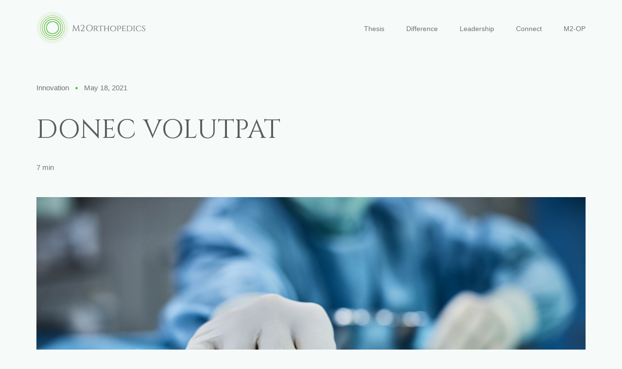

--- FILE ---
content_type: text/html; charset=UTF-8
request_url: https://www.m2orthopartners.com/hello-world/
body_size: 4876
content:
<!doctype html>
<html lang="en-US">
<head>
	<meta charset="UTF-8">
	<meta name="viewport" content="width=device-width, initial-scale=1">
	<link rel="profile" href="https://gmpg.org/xfn/11">

    <link rel="preconnect" href="https://fonts.googleapis.com">
    <link rel="preconnect" href="https://fonts.gstatic.com" crossorigin>
    <link href="https://fonts.googleapis.com/css2?family=Cinzel:wght@400;700&display=swap" rel="stylesheet">

	<title>Donec volutpat &#8211; M2 Orthopedics</title>
<meta name='robots' content='max-image-preview:large' />
<link rel='dns-prefetch' href='//s.w.org' />
<link rel="alternate" type="application/rss+xml" title="M2 Orthopedics &raquo; Feed" href="https://www.m2orthopartners.com/feed/" />
<link rel="alternate" type="application/rss+xml" title="M2 Orthopedics &raquo; Comments Feed" href="https://www.m2orthopartners.com/comments/feed/" />
<link rel="alternate" type="application/rss+xml" title="M2 Orthopedics &raquo; Donec volutpat Comments Feed" href="https://www.m2orthopartners.com/hello-world/feed/" />
		<script>
			window._wpemojiSettings = {"baseUrl":"https:\/\/s.w.org\/images\/core\/emoji\/13.1.0\/72x72\/","ext":".png","svgUrl":"https:\/\/s.w.org\/images\/core\/emoji\/13.1.0\/svg\/","svgExt":".svg","source":{"concatemoji":"https:\/\/www.m2orthopartners.com\/wp-includes\/js\/wp-emoji-release.min.js?ver=5.8.12"}};
			!function(e,a,t){var n,r,o,i=a.createElement("canvas"),p=i.getContext&&i.getContext("2d");function s(e,t){var a=String.fromCharCode;p.clearRect(0,0,i.width,i.height),p.fillText(a.apply(this,e),0,0);e=i.toDataURL();return p.clearRect(0,0,i.width,i.height),p.fillText(a.apply(this,t),0,0),e===i.toDataURL()}function c(e){var t=a.createElement("script");t.src=e,t.defer=t.type="text/javascript",a.getElementsByTagName("head")[0].appendChild(t)}for(o=Array("flag","emoji"),t.supports={everything:!0,everythingExceptFlag:!0},r=0;r<o.length;r++)t.supports[o[r]]=function(e){if(!p||!p.fillText)return!1;switch(p.textBaseline="top",p.font="600 32px Arial",e){case"flag":return s([127987,65039,8205,9895,65039],[127987,65039,8203,9895,65039])?!1:!s([55356,56826,55356,56819],[55356,56826,8203,55356,56819])&&!s([55356,57332,56128,56423,56128,56418,56128,56421,56128,56430,56128,56423,56128,56447],[55356,57332,8203,56128,56423,8203,56128,56418,8203,56128,56421,8203,56128,56430,8203,56128,56423,8203,56128,56447]);case"emoji":return!s([10084,65039,8205,55357,56613],[10084,65039,8203,55357,56613])}return!1}(o[r]),t.supports.everything=t.supports.everything&&t.supports[o[r]],"flag"!==o[r]&&(t.supports.everythingExceptFlag=t.supports.everythingExceptFlag&&t.supports[o[r]]);t.supports.everythingExceptFlag=t.supports.everythingExceptFlag&&!t.supports.flag,t.DOMReady=!1,t.readyCallback=function(){t.DOMReady=!0},t.supports.everything||(n=function(){t.readyCallback()},a.addEventListener?(a.addEventListener("DOMContentLoaded",n,!1),e.addEventListener("load",n,!1)):(e.attachEvent("onload",n),a.attachEvent("onreadystatechange",function(){"complete"===a.readyState&&t.readyCallback()})),(n=t.source||{}).concatemoji?c(n.concatemoji):n.wpemoji&&n.twemoji&&(c(n.twemoji),c(n.wpemoji)))}(window,document,window._wpemojiSettings);
		</script>
		<style>
img.wp-smiley,
img.emoji {
	display: inline !important;
	border: none !important;
	box-shadow: none !important;
	height: 1em !important;
	width: 1em !important;
	margin: 0 .07em !important;
	vertical-align: -0.1em !important;
	background: none !important;
	padding: 0 !important;
}
</style>
	<link rel='stylesheet' id='wp-block-library-css'  href='https://www.m2orthopartners.com/wp-includes/css/dist/block-library/style.min.css?ver=5.8.12' media='all' />
<link rel='stylesheet' id='coblocks-frontend-css'  href='https://www.m2orthopartners.com/wp-content/plugins/coblocks/dist/coblocks-style.css?ver=257ed163f6d3fe524e0586e72ea3f7f8' media='all' />
<link rel='stylesheet' id='m2-style-css'  href='https://www.m2orthopartners.com/wp-content/themes/m2/style.css?ver=1.0.0' media='all' />
<link rel="https://api.w.org/" href="https://www.m2orthopartners.com/wp-json/" /><link rel="alternate" type="application/json" href="https://www.m2orthopartners.com/wp-json/wp/v2/posts/1" /><link rel="EditURI" type="application/rsd+xml" title="RSD" href="https://www.m2orthopartners.com/xmlrpc.php?rsd" />
<link rel="wlwmanifest" type="application/wlwmanifest+xml" href="https://www.m2orthopartners.com/wp-includes/wlwmanifest.xml" /> 
<meta name="generator" content="WordPress 5.8.12" />
<link rel="canonical" href="https://www.m2orthopartners.com/hello-world/" />
<link rel='shortlink' href='https://www.m2orthopartners.com/?p=1' />
<link rel="alternate" type="application/json+oembed" href="https://www.m2orthopartners.com/wp-json/oembed/1.0/embed?url=https%3A%2F%2Fwww.m2orthopartners.com%2Fhello-world%2F" />
<link rel="alternate" type="text/xml+oembed" href="https://www.m2orthopartners.com/wp-json/oembed/1.0/embed?url=https%3A%2F%2Fwww.m2orthopartners.com%2Fhello-world%2F&#038;format=xml" />
<link rel="pingback" href="https://www.m2orthopartners.com/xmlrpc.php"><link rel="icon" href="https://www.m2orthopartners.com/wp-content/uploads/2021/10/cropped-cropped-logo-32x32.png" sizes="32x32" />
<link rel="icon" href="https://www.m2orthopartners.com/wp-content/uploads/2021/10/cropped-cropped-logo-192x192.png" sizes="192x192" />
<link rel="apple-touch-icon" href="https://www.m2orthopartners.com/wp-content/uploads/2021/10/cropped-cropped-logo-180x180.png" />
<meta name="msapplication-TileImage" content="https://www.m2orthopartners.com/wp-content/uploads/2021/10/cropped-cropped-logo-270x270.png" />
</head>

<body class="post-template-default single single-post postid-1 single-format-standard wp-custom-logo no-sidebar">
<div id="page" class="site">
	<a class="skip-link screen-reader-text" href="#primary">Skip to content</a>

	<header id="masthead" class="site-header">
		<div class="site-branding">
			<a href="https://www.m2orthopartners.com/" class="custom-logo-link" rel="home"><img width="450" height="132" src="https://www.m2orthopartners.com/wp-content/uploads/2021/11/M2_Green-White_Hor_Thick.png" class="custom-logo" alt="M2 Orthopedics" srcset="https://www.m2orthopartners.com/wp-content/uploads/2021/11/M2_Green-White_Hor_Thick.png 450w, https://www.m2orthopartners.com/wp-content/uploads/2021/11/M2_Green-White_Hor_Thick-300x88.png 300w" sizes="(max-width: 450px) 100vw, 450px" /></a>		</div><!-- .site-branding -->

		<nav id="site-navigation" class="main-navigation">
            <img class="menu-toggle menu-icon" src="https://www.m2orthopartners.com/wp-content/themes/m2/images/menu-icon.svg" alt="Menu Button" />
            <img class="menu-toggle close-icon" src="https://www.m2orthopartners.com/wp-content/themes/m2/images/close-icon.svg" alt="Menu Button" />
			<ul id="primary-menu" class="menu"><li id="menu-item-91" class="menu-item menu-item-type-custom menu-item-object-custom menu-item-91"><a href="/#thesis">Thesis</a></li>
<li id="menu-item-92" class="menu-item menu-item-type-custom menu-item-object-custom menu-item-92"><a href="/#difference">Difference</a></li>
<li id="menu-item-93" class="menu-item menu-item-type-custom menu-item-object-custom menu-item-93"><a href="/#leadership">Leadership</a></li>
<li id="menu-item-94" class="menu-item menu-item-type-custom menu-item-object-custom menu-item-94"><a href="#connect">Connect</a></li>
<li id="menu-item-216" class="menu-item menu-item-type-custom menu-item-object-custom menu-item-216"><a href="https://www.m2-op.com/">M2-OP</a></li>
</ul>		</nav><!-- #site-navigation -->
	</header><!-- #masthead -->
	<main id="primary" class="post-detail">
		<article id="post-1" class="post-1 post type-post status-publish format-standard has-post-thumbnail hentry category-innovation tag-innovation">
	<header class="post__header">
    <div class="post__meta">
                  <div class="post__category">Innovation</div>
      
            <div class="post__date">May 18, 2021</div>      
		</div>
		<h1 class="post__title">Donec volutpat</h1>		

              <div class="post__time-to-read">7 min</div>      
    	</header>

  <div class="post__thumbnail">
    <img width="1280" height="853" src="https://www.m2orthopartners.com/wp-content/uploads/2021/10/image002.jpg" class="attachment-post-thumbnail size-post-thumbnail wp-post-image" alt="" loading="lazy" srcset="https://www.m2orthopartners.com/wp-content/uploads/2021/10/image002.jpg 1280w, https://www.m2orthopartners.com/wp-content/uploads/2021/10/image002-300x200.jpg 300w, https://www.m2orthopartners.com/wp-content/uploads/2021/10/image002-1024x682.jpg 1024w, https://www.m2orthopartners.com/wp-content/uploads/2021/10/image002-768x512.jpg 768w" sizes="(max-width: 1280px) 100vw, 1280px" />    
  </div>	

	<div class="post__content">
    <div class="rte">
      
<p>Lorem ipsum dolor sit amet, consectetur adipiscing elit. Phasellus consequat sodales felis, ut blandit sapien mollis sed. Nam auctor nulla eu pharetra finibus. Sed eu urna dignissim, congue ligula a, interdum risus. Sed bibendum, nulla luctus fermentum venenatis, turpis tortor elementum arcu, vitae dapibus sapien mi cursus nunc. Aliquam imperdiet facilisis fringilla. Integer blandit enim ut metus laoreet, quis sagittis augue mattis. Vestibulum ante ipsum primis in faucibus orci luctus et ultrices posuere cubilia curae; Vivamus auctor lacus in gravida luctus. Cras facilisis lorem eu sapien ultrices bibendum.</p>
<p>Nullam purus magna, sagittis vitae tincidunt sed, suscipit in lacus. Aenean sit amet velit eget odio varius ultricies. Sed imperdiet eros a ipsum vestibulum, ut sodales nibh iaculis. Integer at risus dolor. In pharetra ex nulla, eu sagittis dui aliquet vel. Etiam tempor, mi eu egestas dictum, dui lacus porttitor neque, non commodo odio tellus in est. Aenean vehicula nunc nibh, quis blandit justo efficitur eu.</p>
<p>In vitae tincidunt purus, vitae tincidunt purus. Maecenas placerat, ante id vulputate ultricies, augue sem ullamcorper tellus, ac lacinia metus tellus eu felis. Etiam cursus felis nunc. Morbi sit amet pharetra mauris, sit amet lacinia magna. Donec volutpat, magna id ultrices vulputate, nisi ligula sodales libero, at condimentum odio est eget dui. Donec lacinia, lacus vitae tincidunt efficitur, augue enim tempus augue, sed mollis turpis nisl ut sapien. Vestibulum id placerat lorem.</p>
<p>Donec convallis, turpis ut rhoncus viverra, urna eros finibus est, vel placerat nibh erat sed risus. Curabitur condimentum lorem et arcu commodo, vitae porttitor tellus varius. Nam et mi blandit, aliquam lectus eget, efficitur est. Orci varius natoque penatibus et magnis dis parturient montes, nascetur ridiculus mus. Vestibulum at euismod sem. Morbi commodo lacus ut enim commodo placerat. In malesuada nec tortor a viverra.</p>
<p>Cras pharetra viverra magna ac elementum. Cras fermentum dictum sem. Pellentesque in porttitor lorem. Maecenas sollicitudin nunc sodales interdum interdum. Phasellus quis est in felis sollicitudin lobortis. Donec quis nisl sit amet tellus ultricies sagittis sagittis at neque. Nunc et convallis tortor. Phasellus sed est vitae velit rutrum tristique in at lectus. Vivamus non enim sapien. Nam dignissim vulputate pellentesque. Nunc dapibus tempus nunc, vitae consectetur nulla consequat in. Suspendisse odio turpis, porta vitae elementum ut, varius id diam. Etiam feugiat tellus vitae fringilla accumsan. Mauris ligula velit, faucibus nec lacus dictum, faucibus dictum elit.</p>
    </div>

    <footer class="post__footer">
      <button 
        class="clipboard"
        data-clipboard-text="https://www.m2orthopartners.com/hello-world/"
      >
        <i class="icon-copy"></i>
        <span>Copy Link</span>
      </button>     

      <div class="post__share">
        <div>Share</div>
        <nav>
          <ul>
            <li>
              <button data-platform="twitter">
                <i class="icon-twitter"></i>
              </button>
            </li>
            <li>
              <button data-platform="facebook">
                <i class="icon-facebook"></i>
              </button>
            </li>
            <li>
              <button data-platform="linkedin">
                <i class="icon-linkedin"></i>
              </button>
            </li>
          </ul>
        </nav>
      </div>      
	  </footer>

    <div class="newsletter-cta">
      <h3>Sign up for our Newsletter</h3>
      <p>Donec vel dapibus nunc, at mattis ex. Aenean et mauris vitae neque aliquam venenatis. Fusce quis posuere ante. </p>
      <form action="https://m2orthopartners.us10.list-manage.com/subscribe/post?u=33e7e786dba917a9456d2700d&amp;id=47084e51a1&amp;f_id=00f3d1e5f0" method="post" id="mc-embedded-subscribe-form" name="mc-embedded-subscribe-form" class="validate" target="_self">
        <input placeholder="Enter your email" name="EMAIL" />
        <button>Sign Up</button>
      </form>
    </div>    
	</div>	
</article>



            
          <div class="related-articles">
        <div class="related-articles__header">
          <h2>Related Articles</h2>
        </div>
        <div id="posts-grid">
                                            
<div class="post-card">
        <div class="post-card__category">Innovation</div>
  
  <div class="post-card__thumbnail">        
    <a href="https://www.m2orthopartners.com/ut-aliquam-felis-vitae-luctus-pulvinar/">
      <img width="1280" height="853" src="https://www.m2orthopartners.com/wp-content/uploads/2021/10/image001.jpg" class="attachment-post-thumbnail size-post-thumbnail wp-post-image" alt="" loading="lazy" srcset="https://www.m2orthopartners.com/wp-content/uploads/2021/10/image001.jpg 1280w, https://www.m2orthopartners.com/wp-content/uploads/2021/10/image001-300x200.jpg 300w, https://www.m2orthopartners.com/wp-content/uploads/2021/10/image001-1024x682.jpg 1024w, https://www.m2orthopartners.com/wp-content/uploads/2021/10/image001-768x512.jpg 768w" sizes="(max-width: 1280px) 100vw, 1280px" />    
    </a>
  </div>
  
  <div class="post-card__meta">
    <h3>
      <a href="https://www.m2orthopartners.com/ut-aliquam-felis-vitae-luctus-pulvinar/">
        Ut aliquam felis vitae luctus pulvinar      </a>
    </h3>

              <div class="post-card__description">
        Lorem ipsum dolor sit amet, consectetur adipiscing elit. Sed non placerat odio. Proin nisl eros, mattis sit amet diam eget, fringilla dictum augue. Proin vestibulum iaculis est in ultricies. Etiam pulvinar sem sit amet quam eleifend tempor. Aliquam fringilla bibendum arcu, sit amet blandit lorem dapibus in. In at sem odio. Nullam lobortis non dui      </div>
    
    <a class="post-card__read" href="https://www.m2orthopartners.com/ut-aliquam-felis-vitae-luctus-pulvinar/">
      <img src="https://www.m2orthopartners.com/wp-content/themes/m2/images/green-arrow.png" alt="arrow navigation" /> <span>Read More</span>
    </a>
  </div>  
</div>
                                  
<div class="post-card">
        <div class="post-card__category">Innovation</div>
  
  <div class="post-card__thumbnail">        
    <a href="https://www.m2orthopartners.com/nunc-aliquam-mauris-at-tempus-lacini/">
      <img width="1280" height="853" src="https://www.m2orthopartners.com/wp-content/uploads/2021/10/image002.jpg" class="attachment-post-thumbnail size-post-thumbnail wp-post-image" alt="" loading="lazy" srcset="https://www.m2orthopartners.com/wp-content/uploads/2021/10/image002.jpg 1280w, https://www.m2orthopartners.com/wp-content/uploads/2021/10/image002-300x200.jpg 300w, https://www.m2orthopartners.com/wp-content/uploads/2021/10/image002-1024x682.jpg 1024w, https://www.m2orthopartners.com/wp-content/uploads/2021/10/image002-768x512.jpg 768w" sizes="(max-width: 1280px) 100vw, 1280px" />    
    </a>
  </div>
  
  <div class="post-card__meta">
    <h3>
      <a href="https://www.m2orthopartners.com/nunc-aliquam-mauris-at-tempus-lacini/">
        Nunc aliquam mauris at tempus lacini      </a>
    </h3>

              <div class="post-card__description">
        Lorem ipsum dolor sit amet, consectetur adipiscing elit. Sed non placerat odio. Proin nisl eros, mattis sit amet diam eget, fringilla dictum augue. Proin vestibulum iaculis est in ultricies. Etiam pulvinar sem sit amet quam eleifend tempor. Aliquam fringilla bibendum arcu, sit amet blandit lorem dapibus in. In at sem odio. Nullam lobortis non dui      </div>
    
    <a class="post-card__read" href="https://www.m2orthopartners.com/nunc-aliquam-mauris-at-tempus-lacini/">
      <img src="https://www.m2orthopartners.com/wp-content/themes/m2/images/green-arrow.png" alt="arrow navigation" /> <span>Read More</span>
    </a>
  </div>  
</div>
                                  
<div class="post-card">
        <div class="post-card__category">Innovation</div>
  
  <div class="post-card__thumbnail">        
    <a href="https://www.m2orthopartners.com/blog-post-title/">
      <img width="1280" height="853" src="https://www.m2orthopartners.com/wp-content/uploads/2021/10/image001.jpg" class="attachment-post-thumbnail size-post-thumbnail wp-post-image" alt="" loading="lazy" srcset="https://www.m2orthopartners.com/wp-content/uploads/2021/10/image001.jpg 1280w, https://www.m2orthopartners.com/wp-content/uploads/2021/10/image001-300x200.jpg 300w, https://www.m2orthopartners.com/wp-content/uploads/2021/10/image001-1024x682.jpg 1024w, https://www.m2orthopartners.com/wp-content/uploads/2021/10/image001-768x512.jpg 768w" sizes="(max-width: 1280px) 100vw, 1280px" />    
    </a>
  </div>
  
  <div class="post-card__meta">
    <h3>
      <a href="https://www.m2orthopartners.com/blog-post-title/">
        Vestibulum ante ipsum      </a>
    </h3>

              <div class="post-card__description">
        Lorem ipsum dolor sit amet, consectetur adipiscing elit. Sed non placerat odio. Proin nisl eros, mattis sit amet diam eget, fringilla dictum augue. Proin vestibulum iaculis est in ultricies. Etiam pulvinar sem sit amet quam eleifend tempor. Aliquam fringilla bibendum arcu, sit amet blandit lorem dapibus in. In at sem odio. Nullam lobortis non dui      </div>
    
    <a class="post-card__read" href="https://www.m2orthopartners.com/blog-post-title/">
      <img src="https://www.m2orthopartners.com/wp-content/themes/m2/images/green-arrow.png" alt="arrow navigation" /> <span>Read More</span>
    </a>
  </div>  
</div>
              
                          
        </div>
      </div>
      	</main><!-- #main -->


</div><!-- #page -->

<footer id="connect" class="site-footer">
    <div class="wrapper">
        <div class="row top">
            <div class="image-wrapper">
                <img src="https://www.m2orthopartners.com/wp-content/themes/m2/images/footer-logo.png" alt="" />
            </div>

            <div>
                <div class="site-info">
                    <h3>How will you move<br />
your practice forward?</h3>
<p>M2O is your strategic partner for the future. To leverage our knowledge and investment for your practice, contact us at <a href="mailto:info@m2orthopartners.com">info@m2orthopartners.com</a>.</p>
                </div>
            </div>
        </div>

        <div class="row bottom">
            <div class="date">2026 M2Orthopedics</div>

            <ul id="footer-menu" class="menu"><li id="menu-item-97" class="menu-item menu-item-type-post_type menu-item-object-page menu-item-97"><a href="https://www.m2orthopartners.com/privacy-policy/">Privacy Policy</a></li>
<li id="menu-item-96" class="menu-item menu-item-type-post_type menu-item-object-page menu-item-96"><a href="https://www.m2orthopartners.com/terms-of-service/">Terms of Service</a></li>
</ul>        </div>
    </div>
</footer>


<script src='https://www.m2orthopartners.com/wp-content/plugins/coblocks/dist/js/coblocks-animation.js?ver=2.16.0' id='coblocks-animation-js'></script>
<script src='https://www.m2orthopartners.com/wp-content/themes/m2/js/clipboard.min.js?ver=1.0.0' id='m2-clipboard-js'></script>
<script src='https://www.m2orthopartners.com/wp-content/themes/m2/js/navigation.js?ver=1.0.0' id='m2-navigation-js'></script>
<script src='https://www.m2orthopartners.com/wp-content/themes/m2/js/post.js?ver=1.0.0' id='m2-post-js'></script>
<script src='https://www.m2orthopartners.com/wp-includes/js/wp-embed.min.js?ver=5.8.12' id='wp-embed-js'></script>

</body>
</html>


--- FILE ---
content_type: text/css
request_url: https://www.m2orthopartners.com/wp-content/themes/m2/style.css?ver=1.0.0
body_size: 6394
content:
/*!
Theme Name: m2
Theme URI: http://underscores.me/
Author: Underscores.me
Author URI: http://underscores.me/
Description: Description
Version: 1.0.0
Tested up to: 5.4
Requires PHP: 5.6
License: GNU General Public License v2 or later
License URI: LICENSE
Text Domain: m2
Tags: custom-background, custom-logo, custom-menu, featured-images, threaded-comments, translation-ready

This theme, like WordPress, is licensed under the GPL.
Use it to make something cool, have fun, and share what you've learned.

m2 is based on Underscores https://underscores.me/, (C) 2012-2020 Automattic, Inc.
Underscores is distributed under the terms of the GNU GPL v2 or later.

Normalizing styles have been helped along thanks to the fine work of
Nicolas Gallagher and Jonathan Neal https://necolas.github.io/normalize.css/
*/

/*--------------------------------------------------------------
>>> TABLE OF CONTENTS:
----------------------------------------------------------------
# Generic
	- Normalize
	- Box sizing
# Base
	- Typography
	- Elements
	- Links
	- Forms
## Layouts
# Components
	- Navigation
	- Posts and pages
	- Comments
	- Widgets
	- Media
	- Captions
	- Galleries
# plugins
	- Jetpack infinite scroll
# Utilities
	- Accessibility
	- Alignments

--------------------------------------------------------------*/

/*--------------------------------------------------------------
# Generic
--------------------------------------------------------------*/

/* Normalize
--------------------------------------------- */

/*! normalize.css v8.0.1 | MIT License | github.com/necolas/normalize.css */

/* Document
	 ========================================================================== */

/**
 * 1. Correct the line height in all browsers.
 * 2. Prevent adjustments of font size after orientation changes in iOS.
 */
html {
	line-height: 1.15;
	-webkit-text-size-adjust: 100%;
}

/* Sections
	 ========================================================================== */

/**
 * Remove the margin in all browsers.
 */
body {
	margin: 0;
	-webkit-font-smoothing: antialiased;
  -webkit-text-size-adjust: 100%;
  -ms-overflow-style: none;
  -moz-osx-font-smoothing: grayscale;  
  text-rendering: optimizeLegibility;
}

/**
 * Render the `main` element consistently in IE.
 */
main {
	display: block;
}

/**
 * Correct the font size and margin on `h1` elements within `section` and
 * `article` contexts in Chrome, Firefox, and Safari.
 */
h1 {
	font-size: 2em;
	margin: 0.67em 0;
}

/* Grouping content
	 ========================================================================== */

/**
 * 1. Add the correct box sizing in Firefox.
 * 2. Show the overflow in Edge and IE.
 */
hr {
	box-sizing: content-box;
	height: 0;
	overflow: visible;
}

/**
 * 1. Correct the inheritance and scaling of font size in all browsers.
 * 2. Correct the odd `em` font sizing in all browsers.
 */
pre {
	font-family: monospace, monospace;
	font-size: 1em;
}

/* Text-level semantics
	 ========================================================================== */

/**
 * Remove the gray background on active links in IE 10.
 */
a {
	background-color: transparent;
}

/**
 * 1. Remove the bottom border in Chrome 57-
 * 2. Add the correct text decoration in Chrome, Edge, IE, Opera, and Safari.
 */
abbr[title] {
	border-bottom: none;
	text-decoration: underline;
	text-decoration: underline dotted;
}

/**
 * Add the correct font weight in Chrome, Edge, and Safari.
 */
b,
strong {
	font-weight: bolder;
}

/**
 * 1. Correct the inheritance and scaling of font size in all browsers.
 * 2. Correct the odd `em` font sizing in all browsers.
 */
code,
kbd,
samp {
	font-family: monospace, monospace;
	font-size: 1em;
}

/**
 * Add the correct font size in all browsers.
 */
small {
	font-size: 80%;
}

/**
 * Prevent `sub` and `sup` elements from affecting the line height in
 * all browsers.
 */
sub,
sup {
	font-size: 75%;
	line-height: 0;
	position: relative;
	vertical-align: baseline;
}

sub {
	bottom: -0.25em;
}

sup {
	top: -0.5em;
}

/* Embedded content
	 ========================================================================== */

/**
 * Remove the border on images inside links in IE 10.
 */
img {
	border-style: none;
}

/* Forms
	 ========================================================================== */

/**
 * 1. Change the font styles in all browsers.
 * 2. Remove the margin in Firefox and Safari.
 */
button,
input,
optgroup,
select,
textarea {
	font-family: inherit;
	font-size: 100%;
	line-height: 1.15;
	margin: 0;
}

/**
 * Show the overflow in IE.
 * 1. Show the overflow in Edge.
 */
button,
input {
	overflow: visible;
}

/**
 * Remove the inheritance of text transform in Edge, Firefox, and IE.
 * 1. Remove the inheritance of text transform in Firefox.
 */
button,
select {
	text-transform: none;
}

/**
 * Correct the inability to style clickable types in iOS and Safari.
 */
button,
[type="button"],
[type="reset"],
[type="submit"] {
	-webkit-appearance: button;
}

/**
 * Remove the inner border and padding in Firefox.
 */
button::-moz-focus-inner,
[type="button"]::-moz-focus-inner,
[type="reset"]::-moz-focus-inner,
[type="submit"]::-moz-focus-inner {
	border-style: none;
	padding: 0;
}

/**
 * Restore the focus styles unset by the previous rule.
 */
button:-moz-focusring,
[type="button"]:-moz-focusring,
[type="reset"]:-moz-focusring,
[type="submit"]:-moz-focusring {
	outline: 1px dotted ButtonText;
}

/**
 * Correct the padding in Firefox.
 */
fieldset {
	padding: 0.35em 0.75em 0.625em;
}

/**
 * 1. Correct the text wrapping in Edge and IE.
 * 2. Correct the color inheritance from `fieldset` elements in IE.
 * 3. Remove the padding so developers are not caught out when they zero out
 *		`fieldset` elements in all browsers.
 */
legend {
	box-sizing: border-box;
	color: inherit;
	display: table;
	max-width: 100%;
	padding: 0;
	white-space: normal;
}

/**
 * Add the correct vertical alignment in Chrome, Firefox, and Opera.
 */
progress {
	vertical-align: baseline;
}

/**
 * Remove the default vertical scrollbar in IE 10+.
 */
textarea {
	overflow: auto;
}

/**
 * 1. Add the correct box sizing in IE 10.
 * 2. Remove the padding in IE 10.
 */
[type="checkbox"],
[type="radio"] {
	box-sizing: border-box;
	padding: 0;
}

/**
 * Correct the cursor style of increment and decrement buttons in Chrome.
 */
[type="number"]::-webkit-inner-spin-button,
[type="number"]::-webkit-outer-spin-button {
	height: auto;
}

/**
 * 1. Correct the odd appearance in Chrome and Safari.
 * 2. Correct the outline style in Safari.
 */
[type="search"] {
	-webkit-appearance: textfield;
	outline-offset: -2px;
}

/**
 * Remove the inner padding in Chrome and Safari on macOS.
 */
[type="search"]::-webkit-search-decoration {
	-webkit-appearance: none;
}

/**
 * 1. Correct the inability to style clickable types in iOS and Safari.
 * 2. Change font properties to `inherit` in Safari.
 */
::-webkit-file-upload-button {
	-webkit-appearance: button;
	font: inherit;
}

/* Interactive
	 ========================================================================== */

/*
 * Add the correct display in Edge, IE 10+, and Firefox.
 */
details {
	display: block;
}

/*
 * Add the correct display in all browsers.
 */
summary {
	display: list-item;
}

/* Misc
	 ========================================================================== */

/**
 * Add the correct display in IE 10+.
 */
template {
	display: none;
}

/**
 * Add the correct display in IE 10.
 */
[hidden] {
	display: none;
}

/* Box sizing
--------------------------------------------- */

/* Inherit box-sizing to more easily change it's value on a component level.
@link http://css-tricks.com/inheriting-box-sizing-probably-slightly-better-best-practice/ */
*,
*::before,
*::after {
	box-sizing: inherit;
}

html {
	box-sizing: border-box;
}

/*--------------------------------------------------------------
# Base
--------------------------------------------------------------*/

html {
	background-color: #F6FBFA;
	font-size: 12px;
}

@media screen and (min-width: 768px) {
	html {
		font-size: 15px;
	}
}

/* Typography
--------------------------------------------- */
body,
button,
input,
select,
optgroup,
textarea {
	color: #727272;
	font-family: -apple-system, BlinkMacSystemFont, "Segoe UI", Roboto, Oxygen-Sans, Ubuntu, Cantarell, "Helvetica Neue", sans-serif;
	font-size: 1rem;
	line-height: 1.5;
}

h1,
h2,
h3,
h4,
h5,
h6 {
	clear: both;
	color: #5c5c5c;
	text-transform: uppercase;
}

h1 {
	font-family: 'Cinzel', serif;
	font-size: 3.6rem;
	font-weight: 400;
	line-height: 4.8rem;
	margin: 0;
}

h2 {
	font-family: 'Cinzel', serif;
	font-size: 2.4rem;
	font-weight: 400;
	line-height: 3.5rem;
	margin: 0 0 2rem;
}

h3 {
	font-family: 'Cinzel', serif;
	font-size: 1.7rem;
	font-weight: 400;
	line-height: 2.7rem;
	margin: 0 0 1rem;
}

p {
	font-size: 1.1rem;
	font-weight: 300;
	line-height: 2;
	margin: 0 0 1.5em;
}

dfn,
cite,
em,
i {
	font-style: italic;
}

blockquote {
	margin: 0 1.5em;
}

address {
	margin: 0 0 1.5em;
}

pre {
	background: #eee;
	font-family: "Courier 10 Pitch", courier, monospace;
	line-height: 1.6;
	margin-bottom: 1.6em;
	max-width: 100%;
	overflow: auto;
	padding: 1.6em;
}

code,
kbd,
tt,
var {
	font-family: monaco, consolas, "Andale Mono", "DejaVu Sans Mono", monospace;
}

abbr,
acronym {
	border-bottom: 1px dotted #666;
	cursor: help;
}

mark,
ins {
	background: #fff9c0;
	text-decoration: none;
}

big {
	font-size: 125%;
}

.rte h1, 
.rte h2, 
.rte h3, 
.rte h4, 
.rte h5, 
.rte h6  {
	font-family: -apple-system, BlinkMacSystemFont, "Segoe UI", Roboto, Oxygen-Sans, Ubuntu, Cantarell, "Helvetica Neue", sans-serif;
	font-weight: normal;
	text-transform: none;
}


/* Elements
--------------------------------------------- */

@font-face {
  font-family: 'icomoon';
  src:  url('/wp-content/themes/m2/fonts/icomoon.eot?pqir1t');
  src:  url('/wp-content/themes/m2/fonts/icomoon.eot?pqir1t#iefix') format('embedded-opentype'),
    		url('/wp-content/themes/m2/fonts/icomoon.ttf?pqir1t') format('truetype'),
    		url('/wp-content/themes/m2/fonts/icomoon.woff?pqir1t') format('woff'),
    		url('/wp-content/themes/m2/fonts/icomoon.svg?pqir1t#icomoon') format('svg');
  font-weight: normal;
  font-style: normal;
  font-display: block;
}

[class^="icon-"], [class*=" icon-"] {
  /* use !important to prevent issues with browser extensions that change fonts */
  font-family: 'icomoon' !important;
  speak: never;
  font-style: normal;
  font-weight: normal;
  font-variant: normal;
  text-transform: none;
  line-height: 1;

  /* Better Font Rendering =========== */
  -webkit-font-smoothing: antialiased;
  -moz-osx-font-smoothing: grayscale;
}

.icon-copy:before {
  content: "\e903";
}
.icon-linkedin:before {
  content: "\e900";
}
.icon-twitter:before {
  content: "\e901";
}
.icon-facebook:before {
  content: "\e902";
}



hr {
	background-color: #ccc;
	border: 0;
	height: 1px;
	margin-bottom: 1.5em;
}

ul,
ol {
	margin: 0 0 1.5em 3em;
}

ul {
	list-style: disc;
}

ol {
	list-style: decimal;
}

li > ul,
li > ol {
	margin-bottom: 0;
	margin-left: 1.5em;
}

dt {
	font-weight: 700;
}

dd {
	margin: 0 1.5em 1.5em;
}

/* Make sure embeds and iframes fit their containers. */
embed,
iframe,
object {
	max-width: 100%;
}

img {
	height: auto;
	max-width: 100%;
}

figure {
	margin: 1em 0;
}

table {
	margin: 0 0 1.5em;
	width: 100%;
}

/* Links
--------------------------------------------- */
a {
	color: #4169e1;
}

a:visited {
	color: #800080;
}

a:hover,
a:focus,
a:active {
	color: #191970;
}

a:focus {
	outline: thin dotted;
}

a:hover,
a:active {
	outline: 0;
}

/* Forms
--------------------------------------------- */
button,
input[type="button"],
input[type="reset"],
input[type="submit"] {
	border: 1px solid;
	border-color: #ccc #ccc #bbb;
	border-radius: 3px;
	background: #e6e6e6;
	color: rgba(0, 0, 0, 0.8);
	line-height: 1;
	padding: 0.6em 1em 0.4em;
}

button:hover,
input[type="button"]:hover,
input[type="reset"]:hover,
input[type="submit"]:hover {
	border-color: #ccc #bbb #aaa;
}

button:active,
button:focus,
input[type="button"]:active,
input[type="button"]:focus,
input[type="reset"]:active,
input[type="reset"]:focus,
input[type="submit"]:active,
input[type="submit"]:focus {
	border-color: #aaa #bbb #bbb;
}

input[type="text"],
input[type="email"],
input[type="url"],
input[type="password"],
input[type="search"],
input[type="number"],
input[type="tel"],
input[type="range"],
input[type="date"],
input[type="month"],
input[type="week"],
input[type="time"],
input[type="datetime"],
input[type="datetime-local"],
input[type="color"],
textarea {
	color: #666;
	border: 1px solid #ccc;
	border-radius: 3px;
	padding: 3px;
}

input[type="text"]:focus,
input[type="email"]:focus,
input[type="url"]:focus,
input[type="password"]:focus,
input[type="search"]:focus,
input[type="number"]:focus,
input[type="tel"]:focus,
input[type="range"]:focus,
input[type="date"]:focus,
input[type="month"]:focus,
input[type="week"]:focus,
input[type="time"]:focus,
input[type="datetime"]:focus,
input[type="datetime-local"]:focus,
input[type="color"]:focus,
textarea:focus {
	color: #111;
}

select {
	border: 1px solid #ccc;
}

textarea {
	width: 100%;
}

/*--------------------------------------------------------------
# Layouts
--------------------------------------------------------------*/

.site-header {
	align-items: center;
	display: flex;
	height: 8rem;
	justify-content: space-between;
	margin: 0 auto;
	padding: 1rem 0;	
}

.site-branding img {
	height: auto;
	width: 225px;
}

.site-main {
	padding: 8rem;
}

.site-footer {
	background-color: #15442C;
}

.site-footer * {
	color: white;
}

.site-footer .wrapper {
	margin: 0 auto;
	max-width: 1800px;
	padding: 1rem;
}

.site-footer .row.top {
	margin-bottom: 8rem;
}

.site-footer .row.bottom {
	align-items: center;
	display: flex;
	font-size: .8rem;
	justify-content: space-between;
}

.site-footer .site-info a {
	color: #6FBF54;
}

.site-footer .image-wrapper {
	margin-bottom: 2rem;
	text-align: center;
}

.site-footer h3 {
	margin-bottom: 1.5rem;
}

.site-footer p {
	font-size: 1rem;
}

#footer-menu {
	display: inline-flex;
	list-style: none;
	margin: 0;
	padding: 0;
}

#footer-menu > li {
	margin-right: 4rem;
}

#footer-menu a {
	color: white;
	text-decoration: none;
}

@media screen and (min-width: 768px) {
	.site-footer .site-info {
		max-width: 26rem;
	}
}

@media screen and (min-width: 1024px) {
	.site-header {
		background: #F6FBFA;
		position: sticky;
		top: 0;
		z-index: 1000;
	}
	
	.logged-in .site-header {
		top: 32px;
	}
	
	.site-footer .wrapper {
		padding: 10rem 13rem 1rem;
	}

	.site-footer .row {
		align-items: center;
		display: flex;
		justify-content: space-between;
	}

	.site-footer .row > * {
		flex: 1 1 50%;
		max-width: 34rem;
		width: 50%;
	}
	
	.site-footer .row > *:nth-child(odd) {
		padding-right: 2rem;
	}
	
	.site-footer .row > *:nth-child(even) {
		padding-left: 2rem;
	}
	
	.site-footer .image-wrapper {
		margin-bottom: 0;
		text-align: left;
	}
	
	.site-footer .site-info p:last-child {
		margin-bottom: 0;
	}
}

/*--------------------------------------------------------------
# Components
--------------------------------------------------------------*/

/* Navigation
--------------------------------------------- */
.main-navigation {
	display: block;
}

.main-navigation ul {
	display: none;
	list-style: none;
	margin: 0;
	padding-left: 0;
}

.main-navigation li {
	margin-left: 3rem;
}

.main-navigation a {
	border-bottom: 2px solid transparent;
	color: #717171;
	display: block;
	font-size: .9333rem;
	padding: 1.2rem 0;
	text-decoration: none;
}

.main-navigation a:hover {
	border-bottom-color: #6FBF54;
}

.main-navigation.toggled {
	align-items: center;
	background: #15432c;
	display: flex;
	flex-direction: column;
	height: 100%;
	justify-content: center;
	left: 0;
	position: fixed;
	top: 0;
	width: 100%;
	z-index: 1000;
}

.main-navigation.toggled ul {
	padding: 4rem;
	width: 100%;
}

.main-navigation.toggled li {
	margin: 0;
	width: 100%;
}

.main-navigation.toggled a {
	border: none;
	color: white;
	font-size: 2rem;
	height: 10rem;
	padding: 2rem 0;
	text-align: center;
	width: 100%;
}

/* Small menu. */
.menu-toggle,
.main-navigation.toggled ul {
	display: block;
}

.main-navigation.toggled .menu-icon {
	display: none;
}

.main-navigation.toggled .close-icon {
	display: block;
}

.menu-toggle {
	height: auto;
	width: 3rem;
}

.menu-toggle.close-icon {
	display: none;
	position: absolute;
	right: 1rem;
	top: 6rem;
}

@media screen and (min-width: 1024px) {
	.menu-toggle {
		display: none;
	}

	.main-navigation ul {
		display: flex;
	}
}

/* Hero
--------------------------------------------- */

#hero {
	background-position: center;
	background-size: cover;
	padding: 2rem;
	position: relative;
}

@media screen and (min-width: 768px) {
	#hero {
		padding: 5rem 4rem 7rem;
	}
}

@media screen and (min-width: 1024px) {
	#hero {
		padding: 10rem 8rem 14rem;
	}
}

#hero .hero-content {
	max-width: 36rem;
}

#hero .hero-content * {
	color: white;
}

#hero .hero-content h1 {
	margin-bottom: 1.5rem;
}

#hero .hero-content p {
	color: #d7d7d7;
	line-height: 1.5;
}

#hero .side-tag {
	justify-content: center;
	position: absolute;
	right: -5rem;
	top: 50%;
	transform: rotate(90deg);
}

#hero .top-tag {
	margin-bottom: 1rem;
}

/* Thesis
--------------------------------------------- */

#thesis {
	justify-content: space-between;
	padding: 1rem 0;
}

#thesis .image-wrapper {
	position: relative;
}

#thesis .side-tag {
	justify-content: center;
	position: absolute;
	right: -5rem;
	top: 50%;
	transform: rotate(90deg);
}

#thesis .top-tag {
	margin-bottom: 2rem;
}

@media screen and (min-width: 1024px) {
	#thesis {
		display: flex;
	}

	#thesis .thesis-content, #thesis .image-wrapper {
		flex: 0 0 50%;
		width: 50%;
	}

	#thesis .thesis-content {
		align-items: flex-start;
		display: flex;
		flex-direction: column;
		justify-content: center;
		padding-right: 8rem;
	}
}

@media screen and (min-width: 1260px) {
	#thesis {
		padding: 3rem 0 3rem 10rem;
	}
}

/* Difference
--------------------------------------------- */

#difference {
	background-color: #15442C;
	margin-bottom: 1rem;
	padding: 2rem;
}

#difference * {
	color: white;
}

#difference > h2 {
	margin-bottom: 6rem;
	text-align: center;
}

#difference .points {
	border-top: 1px solid white;
}

#difference .point {
	border-bottom: 1px solid white;
	display: flex;
	padding: 2rem 0;
}

#difference .point-number {
	flex: none;
	font-family: 'Cinzel', serif;
	font-size: 4.667rem;
	line-height: 1;
	padding-right: 2rem;
	width: 6rem;
}

#difference .point-header {
	flex: none;
	margin-bottom: 2rem;
	width: 18rem;
}

#difference .point-title {
	margin-bottom: 0;
}

#difference .details p:last-child {
	margin-bottom: 0;
}

@media screen and (min-width: 1024px) {
	#difference {
		margin-bottom: 3rem;
		padding: 8rem 12rem;
	}
	
	#difference .point-header {
		margin-bottom: 0;
	}

	#difference .point-number {
		padding-right: 6rem;
	}

	#difference .point-content {
		display: flex;
	}
}

/* Quote
--------------------------------------------- */

#quote {
	background-position: center;
	background-size: cover;
	padding: 2rem;
	text-align: center;
}

#quote * {
	color: white;
}

#quote h2 {
	line-height: 2;
	margin-bottom: 4rem;
}

#quote .name {
	font-size: 1.333rem;
	margin-bottom: .5rem;
}

#quote .title {
	font-size: 1.111rem;
}

@media screen and (min-width: 768px) {
	#quote {
		padding: 4rem;
	}
}

@media screen and (min-width: 1260px) {
	#quote {
		padding: 16rem 20rem;
	}
}

/* Leadership
--------------------------------------------- */

#leadership {
	padding: 2rem 0;
}

#leadership .leader {
	margin-bottom: 2rem;
}

#leadership .leader .image-wrapper {
	text-align: center;
	margin-bottom: 3rem;
}

#leadership .leader .image-wrapper img {
	max-width: 100%;
}

#leadership .leader .leader-content {
	align-items: flex-start;
	display: flex;
	flex-direction: column;
	padding-right: 2rem;
}

#leadership .leader .name {
	color: #616060;
	font-size: 1.133rem;
}

#leadership .leader .title {
	color: #6FBF54;
	font-size: 1.111rem;
	margin-bottom: 4rem;
}

#leadership .fine-print {
	color: #15432c;
	font-size: 1rem;
}

@media screen and (min-width: 1260px) {
	#leadership {
		padding: 10rem 8rem 2rem;
	}
	
	#leadership .leaders {
		display: flex;
		flex-wrap: wrap;
		justify-content: space-between;
	}

	#leadership .leader {
		flex: 1 1 50%;
		margin-bottom: 8rem;
		max-width: 34rem;
		min-width: 0;
	}
	
	#leadership .leader:nth-child(odd) {
		padding-right: 2rem;
	}
	
	#leadership .leader:nth-child(even) {
		padding-left: 2rem;
	}
	
	#leadership .leader .image-wrapper {
		text-align: left;
	}

	#leadership .leader .leader-content {
		padding-right: 2rem;
	}

	#leadership .fine-print {
		max-width: calc(50% - 10rem);
	}
}

/* Blog (Home)
--------------------------------------------- */

#blog {
	padding: 5rem 0;
}

#blog .blog-header {
	display: flex;
	align-items: center;
	justify-content: space-between;
	line-height: 1;
	margin: 0 0 2rem 0;
}

@media (min-width: 768px) {
	#blog .blog-header {	
		margin: 0 0 4rem 0;
	}
}

#blog h2 {
	font-family: -apple-system, BlinkMacSystemFont, "Segoe UI", Roboto, Oxygen-Sans, Ubuntu, Cantarell, "Helvetica Neue", sans-serif;
	font-size: 1.1rem;
	text-transform: none;
	font-weight: normal;
	color: #717171;
	margin: 0;
	line-height: 1;
}

#blog .blog-header a {
	color: inherit;	
}

@media(hover:hover) {
	#blog .blog-header a:hover {
		text-decoration: none;
	}
}


/* Posts and pages
--------------------------------------------- */

#page {
	margin: 0 auto;
	max-width: 1800px;
	padding: 0 1rem;
}

@media screen and (min-width: 768px) {
	#page {
		padding: 0 5rem;
	}
}

#posts-grid {
	display: flex;
	flex-wrap: wrap;		
	gap: 20px;
	margin: 0 0 50px 0;
}

.post-card {
	display: flex;
	flex-direction: column;
	flex: 0 0 100%;
	margin: 0 0 30px 0;
}

@media (min-width: 768px) {
	.post-card {
		flex: 0 0 calc(50% - 10px);		
	}

	.post-card.is-hero {
		margin: 0 0 50px 0;
		flex: 0 0 100%;			
		flex-direction: row;
		align-items: center;
	}
}

@media (min-width: 1024px) {
	.post-card {
		margin: 0 0 40px 0;
		flex: 0 0 calc(33.333% - 13.333px);
	}

	.post-card.is-hero {
		margin: 0 0 75px 0;	
	}
}

.post-card a {
	color: inherit;
	text-decoration: none;
}

.post-card__category, 
.post-card__category-spacer {
  font-size: .9rem;
	letter-spacing: .03em;
	text-transform: uppercase;
	margin: 0 0 1rem 0;
}

.post-card__category-spacer {
	opacity: 0;
}

.post-card__thumbnail {		
	margin: 0 0 1.5rem 0;	
}

@media(min-width: 768px) {
	.is-hero .post-card__thumbnail {
		flex: 0 0 50%;
		margin: 0;
	}
}

.post-card__thumbnail a {
	display: block;
	position: relative;
	padding-top: 66.666%;	
}

.post-card__thumbnail img { 
	position: absolute;
	top: 0;
	left: 0;
	width: 100%;
	height: 100%;
	object-fit: cover;
}

.is-hero .post-card__thumbnail a {
	padding-top: 80%
}

.post-card h3 {
	margin: 0 0 .5em 0;
	font-size: 22px;
	line-height: 1;
	color: #5C5C5C;
}

.post-card.is-hero h3 {
	font-size: 30px;
}

@media(min-width: 768px) {
	.post-card.is-hero h3 {
		font-size: 34px;
		margin: 0 0 1em 0;
	}
}

.post-card__description {
	margin: 0 0 1rem 0;
	font-size: 1rem;	
	color: #717171;
	font-weight: 300;
}

@media(min-width: 768px) {
	.is-hero .post-card__description {
		margin: 0 0 2em 0;
	}
}

.post-card__read {
	margin: auto 0 0 0;
	display: inline-flex;
	align-items: center;
}

.post-card__read:hover {
	text-decoration: underline;
}

.post-card__read img {
	width: 24px;
	height: 24px;
}

@media (min-width: 768px) {
	.post-card__meta {
		display: flex;
		flex-direction: column;
		flex: 1;		
	}

	.is-hero .post-card__meta {
		padding: 0 0 0 50px;
	}	
}

@media (min-width: 1024px) {
	.is-hero .post-card__meta {
		padding: 0 0 0 75px;
	}
}

.post-card__read span {
	display: inline-block;
	margin: 0 0 0 10px;
}

.nav-links {
	display: flex;
	justify-content: center;
	margin: 3rem 0;
}

.nav-links > div {
  margin: 0 1rem;
}

.nav-links a {
	color: inherit;
	text-decoration: none;
}

.nav-links a:hover {
	text-decoration: underline;
}

article.post {
	margin: 0 auto;
	max-width: 1200px;
}

.post__header {
	margin: 50px 0;
}

.post__meta {
	margin: 0 0 40px 0;
	font-size: 1rem;
	display: flex;
	align-items: center;
}

.post__category {
	display: flex;
	align-items: center;
}

.post__category:after {
	display: block;
	content: '';
	width: 5px;
	height: 5px;
	background-color: #6FBF54;
	border-radius: 50%;
	margin: 0 13px;
}

.post__time-to-read {
	margin: 30px 0 0 0;
}

.post__thumbnail {
	margin: 0 0 40px 0;
}

.post__thumbnail img {
	width: 100%;
}

@media (min-width: 768px) {
	.post__thumbnail {
		margin: 0 0 75px 0;
	}	
}

.post__content {
	margin: 0 auto 50px auto;
  max-width: 530px;	
}

@media (min-width: 768px) {
	.post__content {
		margin: 0 auto 75px auto;
	}	
}

@media (min-width: 1024px) {
	.post__content {
		margin: 0 auto 100px auto;
	}	
}

.post__footer {
	display: flex;
	align-items: center;
	justify-content: space-between;
	margin: 50px 0 0 0;
}

@media (min-width: 768px) {
	.post__footer {
		margin: 75px 0 0 0;		
	}
}

button.clipboard {
	display: inline-flex;
	align-items: center;
	cursor: pointer;
	background-color: transparent;
	border: solid 1px #E7E7E7;
	border-radius: 3px;
	padding: 16px 24px;
	-webkit-appearance: none;
	appearance: none;	
}

button.clipboard:hover {
	border-color: #616060;
}

button.clipboard i {
	font-size: 20px;
}

button.clipboard span {
	display: inline-block;
	margin: 0 0 0 10px;
}

.post__share button {
	background-color: transparent;
	border: solid 1px #E7E7E7;
	border-radius: 3px;
	padding: 16px;
	cursor: pointer;
}

.post__share button:hover {
	border-color: #616060;
}

.post__share {
	display: block;	
}

.post__share div {
	display: none;
}

@media (min-width: 768px) {
	.post__share {
		display: flex;	
		align-items: center;
	}

	.post__share div {
		display: block;
		margin: 0 20px 0 0;
	}
}

.post__share ul {
	display: flex;
	margin: 0;
	padding: 0;
	list-style: none;
}

.post__share li {
	margin: 0 10px 0 0;
}

.newsletter-cta {	
	margin: 50px 0 0 0;
	padding: 50px 0 0 0;
	border-top: solid 1px #E7E7E7;
	font-size: 24px;
}

.newsletter-cta h3 {
  font-family: inherit;
	text-transform: none;
}

.newsletter-cta form {
	display: flex;
	margin: 40px 0 0 0;
}

.newsletter-cta input {
	margin: 0 10px 0 0;
	padding: 16px 20px;
	background-color: transparent;
	border: solid 1px #E7E7E7;
	flex: 1;
	border-radius: 3px;
}

.newsletter-cta button {
	background-color: transparent;
	border: solid 1px #5C5C5C;
	padding: 16px 30px;
	border-radius: 3px;
	-webkit-appearance: none;
	appearance: none;
	cursor: pointer;
}

.newsletter-cta button:hover {
	border-color: #000000;
}

.related-articles {
	margin: 3rem 0;
}

@media (min-width: 768px) {
	.related-articles {	
		margin: 6rem 0;
	}
}

@media (min-width: 1024px) {
	.related-articles {	
		margin: 10rem 0;
	}
}

.related-articles__header {
	display: flex;
	align-items: center;
	justify-content: space-between;
	line-height: 1;
	margin: 0 0 2rem 0;
}

@media (min-width: 768px) {
	.related-articles__header {	
		margin: 0 0 4rem 0;
	}
}

.related-articles__header h2 {
	font-family: -apple-system, BlinkMacSystemFont, "Segoe UI", Roboto, Oxygen-Sans, Ubuntu, Cantarell, "Helvetica Neue", sans-serif;
	font-size: 1.1rem;
	text-transform: none;
	font-weight: normal;
	color: #717171;
	margin: 0;
	line-height: 1;
}

/*--------------------------------------------------------------
# Plugins
--------------------------------------------------------------*/


/*--------------------------------------------------------------
# Utilities
--------------------------------------------------------------*/

.tag {
	align-items: center;
	background: #6FBF54;
	color: white;
	display: inline-flex;
	font-size: .8rem;
	height: 2.13rem;
	padding: 0 2rem;
}

.side-tag {
	min-width: 14rem;
}

.top-tag {
	min-width: 12rem;
}

.learn-more {
	align-items: center;
	color: #6FBF54;
	display: inline-flex;
	font-size: 1.3rem;
	text-decoration: underline;
}

.learn-more:hover {
	color: #6FBF54;
}

.learn-more img {
	margin-left: 1rem;
}

/* Accessibility
--------------------------------------------- */

/* Text meant only for screen readers. */
.screen-reader-text {
	border: 0;
	clip: rect(1px, 1px, 1px, 1px);
	clip-path: inset(50%);
	height: 1px;
	margin: -1px;
	overflow: hidden;
	padding: 0;
	position: absolute !important;
	width: 1px;
	word-wrap: normal !important;
}

.screen-reader-text:focus {
	background-color: #f1f1f1;
	border-radius: 3px;
	box-shadow: 0 0 2px 2px rgba(0, 0, 0, 0.6);
	clip: auto !important;
	clip-path: none;
	color: #21759b;
	display: block;
	font-size: 0.875rem;
	font-weight: 700;
	height: auto;
	left: 5px;
	line-height: normal;
	padding: 15px 23px 14px;
	text-decoration: none;
	top: 5px;
	width: auto;
	z-index: 100000;
}

/* Do not show the outline on the skip link target. */
#primary[tabindex="-1"]:focus {
	outline: 0;
}

/* Alignments
--------------------------------------------- */
.alignleft {

	/*rtl:ignore*/
	float: left;

	/*rtl:ignore*/
	margin-right: 1.5em;
	margin-bottom: 1.5em;
}

.alignright {

	/*rtl:ignore*/
	float: right;

	/*rtl:ignore*/
	margin-left: 1.5em;
	margin-bottom: 1.5em;
}

.aligncenter {
	clear: both;
	display: block;
	margin-left: auto;
	margin-right: auto;
	margin-bottom: 1.5em;
}


--- FILE ---
content_type: text/javascript
request_url: https://www.m2orthopartners.com/wp-content/themes/m2/js/post.js?ver=1.0.0
body_size: 271
content:
(function () {
  var clipboard = new ClipboardJS('.clipboard');

  clipboard.on('success', function ( e ) {
    var span = e.trigger.querySelector('span')
    span.innerHTML = 'Copied!'
    
    setTimeout(function () {
      span.innerHTML = 'Copy Link'
    }, 2000)
  })  

  document.querySelectorAll('.post__share button').forEach(function (e) {
    e.addEventListener('click', function ( e ) {
      var platform = e.currentTarget.dataset.platform

      var shareUrl
      switch ( platform ) {
        case 'facebook':
          shareUrl = `https://www.facebook.com/sharer.php?u=${window.location.href}`
        break
        case 'twitter':
          shareUrl = `https://twitter.com/intent/tweet?url=${window.location.href}`
        break
        case 'linkedin':
          shareUrl = `https://www.linkedin.com/sharing/share-offsite/?url=${window.location.href}`
        break
      }

      if ( shareUrl ) {
        var width  = 700,
            height = 583,
            top  = window.screen.height / 2 - height / 2,
            left = window.screen.width / 2 - width / 2

        window.open(
          shareUrl, 'share', 
          `height=${height},
          width=${width},
          top=${top},
          left=${left},
          toolbar=0,
          menubar=0,
          location=0,
          status=1,
          scrollbars=0,
          resizable=1`
        )   
      }      
    })    
  })  
})()
